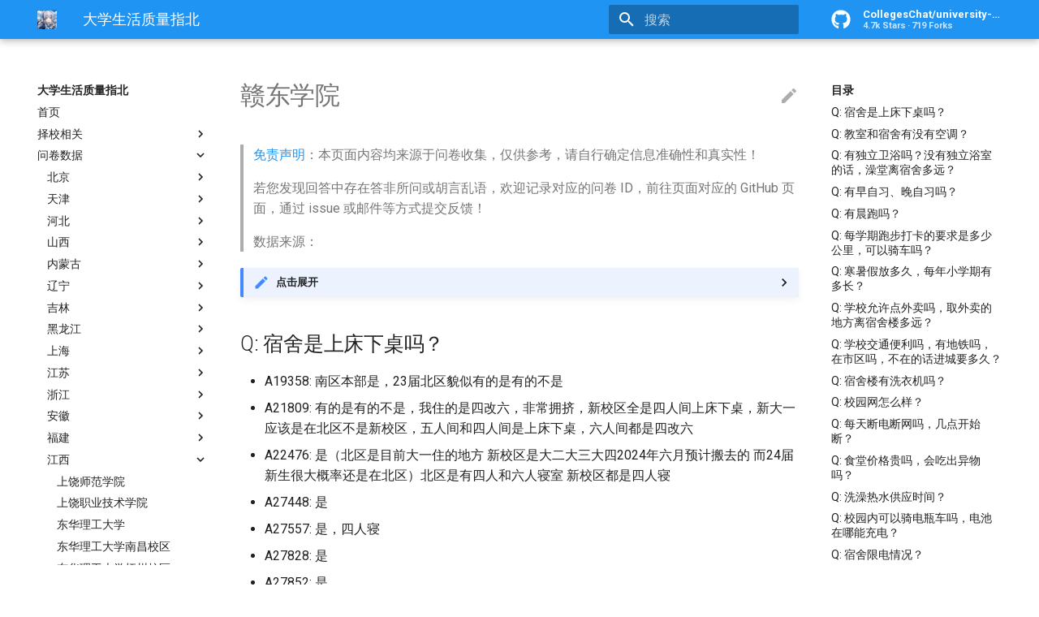

--- FILE ---
content_type: text/css; charset=utf-8
request_url: https://cn.colleges.chat/assets/stylesheets/main.a2408e81.min.css
body_size: 12297
content:
html{box-sizing:border-box}*,*::before,*::after{box-sizing:inherit}html{-webkit-text-size-adjust:none;-moz-text-size-adjust:none;-ms-text-size-adjust:none;text-size-adjust:none}body{margin:0}hr{box-sizing:content-box;overflow:visible}a,button,label,input{-webkit-tap-highlight-color:transparent}a{color:inherit;text-decoration:none}small{font-size:80%}sub,sup{position:relative;font-size:80%;line-height:0;vertical-align:baseline}sub{bottom:-0.25em}sup{top:-0.5em}img{border-style:none}table{border-collapse:separate;border-spacing:0}td,th{font-weight:normal;vertical-align:top}button{margin:0;padding:0;font-size:inherit;background:transparent;border:0}input{border:0;outline:0}:root{--md-default-fg-color: hsla(0, 0%, 0%, 0.87);--md-default-fg-color--light: hsla(0, 0%, 0%, 0.54);--md-default-fg-color--lighter: hsla(0, 0%, 0%, 0.32);--md-default-fg-color--lightest: hsla(0, 0%, 0%, 0.07);--md-default-bg-color: hsla(0, 0%, 100%, 1);--md-default-bg-color--light: hsla(0, 0%, 100%, 0.7);--md-default-bg-color--lighter: hsla(0, 0%, 100%, 0.3);--md-default-bg-color--lightest: hsla(0, 0%, 100%, 0.12);--md-primary-fg-color: hsla(231, 48%, 48%, 1);--md-primary-fg-color--light: hsla(230, 44%, 64%, 1);--md-primary-fg-color--dark: hsla(232, 54%, 41%, 1);--md-primary-bg-color: hsla(0, 0%, 100%, 1);--md-primary-bg-color--light: hsla(0, 0%, 100%, 0.7);--md-accent-fg-color: hsla(231, 99%, 66%, 1);--md-accent-fg-color--transparent: hsla(231, 99%, 66%, 0.1);--md-accent-bg-color: hsla(0, 0%, 100%, 1);--md-accent-bg-color--light: hsla(0, 0%, 100%, 0.7)}:root>*{--md-code-bg-color: hsla(0, 0%, 96%, 1);--md-code-fg-color: hsla(200, 18%, 26%, 1);--md-text-color: var(--md-default-fg-color);--md-text-link-color: var(--md-primary-fg-color);--md-admonition-bg-color: var(--md-default-bg-color);--md-admonition-fg-color: var(--md-default-fg-color);--md-footer-bg-color: hsla(0, 0%, 0%, 0.87);--md-footer-bg-color--dark: hsla(0, 0%, 0%, 0.32);--md-footer-fg-color: hsla(0, 0%, 100%, 1);--md-footer-fg-color--light: hsla(0, 0%, 100%, 0.7);--md-footer-fg-color--lighter: hsla(0, 0%, 100%, 0.3)}.md-icon svg{display:block;width:1.2rem;height:1.2rem;margin:0 auto;fill:currentColor}body{-webkit-font-smoothing:antialiased;-moz-osx-font-smoothing:grayscale}body,input{color:var(--md-text-color);font-feature-settings:"kern","liga";font-family:-apple-system,BlinkMacSystemFont,Helvetica,Arial,sans-serif}code,pre,kbd{color:var(--md-text-color);font-feature-settings:"kern";font-family:SFMono-Regular,Consolas,Menlo,monospace}.md-typeset{font-size:.8rem;line-height:1.6;-webkit-print-color-adjust:exact;color-adjust:exact}.md-typeset p,.md-typeset ul,.md-typeset ol,.md-typeset blockquote{margin:1em 0}.md-typeset h1{margin:0 0 2rem;color:var(--md-default-fg-color--light);font-weight:300;font-size:1.5625rem;line-height:1.3;letter-spacing:-0.01em}.md-typeset h2{margin:2rem 0 .8rem;font-weight:300;font-size:1.25rem;line-height:1.4;letter-spacing:-0.01em}.md-typeset h3{margin:1.6rem 0 .8rem;font-weight:400;font-size:1rem;line-height:1.5;letter-spacing:-0.01em}.md-typeset h2+h3{margin-top:.8rem}.md-typeset h4{margin:.8rem 0;font-weight:700;font-size:.8rem;letter-spacing:-0.01em}.md-typeset h5,.md-typeset h6{margin:.8rem 0;color:var(--md-default-fg-color--light);font-weight:700;font-size:.64rem;letter-spacing:-0.01em}.md-typeset h5{text-transform:uppercase}.md-typeset hr{margin:1.5em 0;border-bottom:.05rem dotted var(--md-default-fg-color--lighter)}.md-typeset a{color:var(--md-text-link-color);word-break:break-word}.md-typeset a,.md-typeset a::before{transition:color 125ms}.md-typeset a:focus,.md-typeset a:hover{color:var(--md-accent-fg-color)}.md-typeset code,.md-typeset pre,.md-typeset kbd{color:var(--md-code-fg-color);direction:ltr}@media print{.md-typeset code,.md-typeset pre,.md-typeset kbd{white-space:pre-wrap}}.md-typeset code{padding:0 .2941176471em;font-size:.85em;word-break:break-word;background-color:var(--md-code-bg-color);border-radius:.1rem;-webkit-box-decoration-break:clone;box-decoration-break:clone}.md-typeset h1 code,.md-typeset h2 code,.md-typeset h3 code,.md-typeset h4 code,.md-typeset h5 code,.md-typeset h6 code{margin:initial;padding:initial;background-color:transparent;box-shadow:none}.md-typeset a>code{color:currentColor}.md-typeset pre{position:relative;margin:1em 0;line-height:1.4}.md-typeset pre>code{display:block;margin:0;padding:.525rem 1.1764705882em;overflow:auto;word-break:normal;box-shadow:none;-webkit-box-decoration-break:slice;box-decoration-break:slice;touch-action:auto;scrollbar-width:thin}.md-typeset pre>code::-webkit-scrollbar{width:.2rem;height:.2rem}.md-typeset pre>code::-webkit-scrollbar-thumb{background-color:var(--md-default-fg-color--lighter)}.md-typeset pre>code::-webkit-scrollbar-thumb:hover{background-color:var(--md-accent-fg-color)}@media screen and (max-width: 44.9375em){.md-typeset>pre{margin:1em -0.8rem}.md-typeset>pre code{border-radius:0}}.md-typeset kbd{display:inline-block;padding:0 .6666666667em;font-size:.75em;line-height:1.5;vertical-align:text-top;word-break:break-word;border-radius:.1rem;box-shadow:0 .1rem 0 .05rem var(--md-default-fg-color--lighter),0 .1rem 0 var(--md-default-fg-color--lighter),inset 0 -0.1rem .2rem var(--md-default-bg-color)}.md-typeset mark{padding:0 .25em;word-break:break-word;background-color:rgba(255,235,59,.5);border-radius:.1rem;-webkit-box-decoration-break:clone;box-decoration-break:clone}.md-typeset abbr{text-decoration:none;border-bottom:.05rem dotted var(--md-default-fg-color--light);cursor:help}.md-typeset small{opacity:.75}.md-typeset sup,.md-typeset sub{margin-left:.078125em}[dir=rtl] .md-typeset sup,[dir=rtl] .md-typeset sub{margin-right:.078125em;margin-left:initial}.md-typeset blockquote{padding-left:.6rem;color:var(--md-default-fg-color--light);border-left:.2rem solid var(--md-default-fg-color--lighter)}[dir=rtl] .md-typeset blockquote{padding-right:.6rem;padding-left:initial;border-right:.2rem solid var(--md-default-fg-color--lighter);border-left:initial}.md-typeset ul{list-style-type:disc}.md-typeset ul,.md-typeset ol{margin-left:.625em;padding:0}[dir=rtl] .md-typeset ul,[dir=rtl] .md-typeset ol{margin-right:.625em;margin-left:initial}.md-typeset ul ol,.md-typeset ol ol{list-style-type:lower-alpha}.md-typeset ul ol ol,.md-typeset ol ol ol{list-style-type:lower-roman}.md-typeset ul li,.md-typeset ol li{margin-bottom:.5em;margin-left:1.25em}[dir=rtl] .md-typeset ul li,[dir=rtl] .md-typeset ol li{margin-right:1.25em;margin-left:initial}.md-typeset ul li p,.md-typeset ul li blockquote,.md-typeset ol li p,.md-typeset ol li blockquote{margin:.5em 0}.md-typeset ul li:last-child,.md-typeset ol li:last-child{margin-bottom:0}.md-typeset ul li ul,.md-typeset ul li ol,.md-typeset ol li ul,.md-typeset ol li ol{margin:.5em 0 .5em .625em}[dir=rtl] .md-typeset ul li ul,[dir=rtl] .md-typeset ul li ol,[dir=rtl] .md-typeset ol li ul,[dir=rtl] .md-typeset ol li ol{margin-right:.625em;margin-left:initial}.md-typeset dd{margin:1em 0 1em 1.875em}[dir=rtl] .md-typeset dd{margin-right:1.875em;margin-left:initial}.md-typeset img,.md-typeset svg{max-width:100%;height:auto}.md-typeset iframe{max-width:100%}.md-typeset table:not([class]){display:inline-block;max-width:100%;overflow:auto;font-size:.64rem;background:var(--md-default-bg-color);border-radius:.1rem;box-shadow:0 .2rem .5rem rgba(0,0,0,.05),0 0 .05rem rgba(0,0,0,.1);touch-action:auto}.md-typeset table:not([class])+*{margin-top:1.5em}.md-typeset table:not([class]) th:not([align]),.md-typeset table:not([class]) td:not([align]){text-align:left}[dir=rtl] .md-typeset table:not([class]) th:not([align]),[dir=rtl] .md-typeset table:not([class]) td:not([align]){text-align:right}.md-typeset table:not([class]) th{min-width:5rem;padding:.6rem .8rem;color:var(--md-default-bg-color);vertical-align:top;background-color:var(--md-default-fg-color--light)}.md-typeset table:not([class]) th a{color:inherit}.md-typeset table:not([class]) td{padding:.6rem .8rem;vertical-align:top;border-top:.05rem solid var(--md-default-fg-color--lightest)}.md-typeset table:not([class]) tr{transition:background-color 125ms}.md-typeset table:not([class]) tr:hover{background-color:rgba(0,0,0,.035);box-shadow:0 .05rem 0 var(--md-default-bg-color) inset}.md-typeset table:not([class]) tr:first-child td{border-top:0}.md-typeset table:not([class]) a{word-break:normal}.md-typeset__scrollwrap{margin:1em -0.8rem;overflow-x:auto;touch-action:auto}.md-typeset__table{display:inline-block;margin-bottom:.5em;padding:0 .8rem}.md-typeset__table table{display:table;width:100%;margin:0;overflow:hidden}html{height:100%;overflow-x:hidden;font-size:125%}@media screen and (min-width: 100em){html{font-size:137.5%}}@media screen and (min-width: 125em){html{font-size:150%}}body{position:relative;display:flex;flex-direction:column;width:100%;min-height:100%;font-size:.5rem;background-color:var(--md-default-bg-color)}@media screen and (max-width: 59.9375em){body[data-md-state=lock]{position:fixed}}@media print{body{display:block}}hr{display:block;height:.05rem;padding:0;border:0}.md-grid{max-width:61rem;margin-right:auto;margin-left:auto}.md-container{display:flex;flex-direction:column;flex-grow:1}@media print{.md-container{display:block}}.md-main{flex-grow:1}.md-main__inner{display:flex;height:100%;margin-top:1.5rem}.md-ellipsis{display:block;overflow:hidden;white-space:nowrap;text-overflow:ellipsis}.md-toggle{display:none}.md-overlay{position:fixed;top:0;z-index:3;width:0;height:0;background-color:rgba(0,0,0,.54);opacity:0;transition:width 0ms 250ms,height 0ms 250ms,opacity 250ms}@media screen and (max-width: 76.1875em){[data-md-toggle=drawer]:checked~.md-overlay{width:100%;height:100%;opacity:1;transition:width 0ms,height 0ms,opacity 250ms}}.md-skip{position:fixed;z-index:-1;margin:.5rem;padding:.3rem .5rem;color:var(--md-default-bg-color);font-size:.64rem;background-color:var(--md-default-fg-color);border-radius:.1rem;transform:translateY(0.4rem);opacity:0}.md-skip:focus{z-index:10;transform:translateY(0);opacity:1;transition:transform 250ms cubic-bezier(0.4, 0, 0.2, 1),opacity 175ms 75ms}@page{margin:25mm}.md-announce{overflow:auto;background-color:var(--md-default-fg-color)}.md-announce__inner{margin:.6rem auto;padding:0 .8rem;color:var(--md-default-bg-color);font-size:.7rem}@media print{.md-announce{display:none}}.md-typeset .md-button{display:inline-block;padding:.625em 2em;color:var(--md-primary-fg-color);font-weight:700;border:.1rem solid currentColor;border-radius:.1rem;transition:color 125ms,background-color 125ms,border-color 125ms}.md-typeset .md-button--primary{color:var(--md-primary-bg-color);background-color:var(--md-primary-fg-color);border-color:var(--md-primary-fg-color)}.md-typeset .md-button:focus,.md-typeset .md-button:hover{color:var(--md-accent-bg-color);background-color:var(--md-accent-fg-color);border-color:var(--md-accent-fg-color)}.md-clipboard{position:absolute;top:.4rem;right:.5em;z-index:1;width:1.5em;height:1.5em;color:var(--md-default-fg-color--lightest);border-radius:.1rem;cursor:pointer;transition:color 125ms}@media print{.md-clipboard{display:none}}.md-clipboard svg{width:1.125em;height:1.125em}pre:hover .md-clipboard{color:var(--md-default-fg-color--light)}pre .md-clipboard:focus,pre .md-clipboard:hover{color:var(--md-accent-fg-color)}.md-content{flex:1;max-width:100%}@media screen and (min-width: 60em)and (max-width: 76.1875em){.md-content{max-width:calc(100% - 12.1rem)}}@media screen and (min-width: 76.25em){.md-content{max-width:calc(100% - 12.1rem * 2)}}.md-content__inner{margin:0 .8rem 1.2rem;padding-top:.6rem}@media screen and (min-width: 76.25em){.md-content__inner{margin-right:1.2rem;margin-left:1.2rem}}.md-content__inner::before{display:block;height:.4rem;content:""}.md-content__inner>:last-child{margin-bottom:0}.md-content__button{float:right;margin:.4rem 0;margin-left:.4rem;padding:0}[dir=rtl] .md-content__button{float:left;margin-right:.4rem;margin-left:initial}[dir=rtl] .md-content__button svg{transform:scaleX(-1)}.md-typeset .md-content__button{color:var(--md-default-fg-color--lighter)}.md-content__button svg{display:inline;vertical-align:top}@media print{.md-content__button{display:none}}.md-dialog{box-shadow:0 2px 2px 0 rgba(0,0,0,.14),0 1px 5px 0 rgba(0,0,0,.12),0 3px 1px -2px rgba(0,0,0,.2);position:fixed;right:.8rem;bottom:.8rem;left:initial;z-index:2;display:block;min-width:11.1rem;padding:.4rem .6rem;color:var(--md-default-bg-color);font-size:.7rem;background:var(--md-default-fg-color);border:none;border-radius:.1rem;transform:translateY(100%);opacity:0;transition:transform 0ms 400ms,opacity 400ms}[dir=rtl] .md-dialog{right:initial;left:.8rem}.md-dialog[data-md-state=open]{transform:translateY(0);opacity:1;transition:transform 400ms cubic-bezier(0.075, 0.85, 0.175, 1),opacity 400ms}@media print{.md-dialog{display:none}}.md-header{position:-webkit-sticky;position:sticky;top:0;right:0;left:0;z-index:2;height:2.4rem;color:var(--md-primary-bg-color);background-color:var(--md-primary-fg-color);box-shadow:0 0 .2rem rgba(0,0,0,0),0 .2rem .4rem rgba(0,0,0,0);transition:color 250ms,background-color 250ms}.no-js .md-header{box-shadow:none;transition:none}.md-header[data-md-state=shadow]{box-shadow:0 0 .2rem rgba(0,0,0,.1),0 .2rem .4rem rgba(0,0,0,.2);transition:color 250ms,background-color 250ms,box-shadow 250ms}@media print{.md-header{display:none}}.md-header-nav{display:flex;padding:0 .2rem}.md-header-nav__button{position:relative;z-index:1;display:block;margin:.2rem;padding:.4rem;cursor:pointer;transition:opacity 250ms}[dir=rtl] .md-header-nav__button svg{transform:scaleX(-1)}.md-header-nav__button:focus,.md-header-nav__button:hover{opacity:.7}.md-header-nav__button.md-logo{margin:.2rem;padding:.4rem}.md-header-nav__button.md-logo img,.md-header-nav__button.md-logo svg{display:block;width:1.2rem;height:1.2rem;fill:currentColor}.no-js .md-header-nav__button[for=__search]{display:none}@media screen and (min-width: 60em){.md-header-nav__button[for=__search]{display:none}}@media screen and (max-width: 76.1875em){.md-header-nav__button.md-logo{display:none}}@media screen and (min-width: 76.25em){.md-header-nav__button[for=__drawer]{display:none}}.md-header-nav__topic{position:absolute;width:100%;transition:transform 400ms cubic-bezier(0.1, 0.7, 0.1, 1),opacity 150ms}.md-header-nav__topic+.md-header-nav__topic{z-index:-1;transform:translateX(1.25rem);opacity:0;transition:transform 400ms cubic-bezier(1, 0.7, 0.1, 0.1),opacity 150ms;pointer-events:none}[dir=rtl] .md-header-nav__topic+.md-header-nav__topic{transform:translateX(-1.25rem)}.no-js .md-header-nav__topic{position:initial}.no-js .md-header-nav__topic+.md-header-nav__topic{display:none}.md-header-nav__title{flex-grow:1;padding:0 1rem;font-size:.9rem;line-height:2.4rem}.md-header-nav__title[data-md-state=active] .md-header-nav__topic{z-index:-1;transform:translateX(-1.25rem);opacity:0;transition:transform 400ms cubic-bezier(1, 0.7, 0.1, 0.1),opacity 150ms;pointer-events:none}[dir=rtl] .md-header-nav__title[data-md-state=active] .md-header-nav__topic{transform:translateX(1.25rem)}.md-header-nav__title[data-md-state=active] .md-header-nav__topic+.md-header-nav__topic{z-index:0;transform:translateX(0);opacity:1;transition:transform 400ms cubic-bezier(0.1, 0.7, 0.1, 1),opacity 150ms;pointer-events:initial}.md-header-nav__title>.md-header-nav__ellipsis{position:relative;width:100%;height:100%}.md-header-nav__source{display:none}@media screen and (min-width: 60em){.md-header-nav__source{display:block;width:11.7rem;max-width:11.7rem;margin-left:1rem}[dir=rtl] .md-header-nav__source{margin-right:1rem;margin-left:initial}}@media screen and (min-width: 76.25em){.md-header-nav__source{margin-left:1.4rem}[dir=rtl] .md-header-nav__source{margin-right:1.4rem}}.md-hero{overflow:hidden;color:var(--md-primary-bg-color);font-size:1rem;background-color:var(--md-primary-fg-color);transition:background 250ms}.md-hero__inner{margin-top:1rem;padding:.8rem .8rem .4rem;transition:transform 400ms cubic-bezier(0.1, 0.7, 0.1, 1),opacity 250ms;transition-delay:100ms}@media screen and (max-width: 76.1875em){.md-hero__inner{margin-top:2.4rem;margin-bottom:1.2rem}}[data-md-state=hidden] .md-hero__inner{transform:translateY(0.625rem);opacity:0;transition:transform 0ms 400ms,opacity 100ms 0ms;pointer-events:none}.md-hero--expand .md-hero__inner{margin-bottom:1.2rem}.md-footer{color:var(--md-footer-fg-color);background-color:var(--md-footer-bg-color)}@media print{.md-footer{display:none}}.md-footer-nav__inner{padding:.2rem;overflow:auto}.md-footer-nav__link{display:flex;padding-top:1.4rem;padding-bottom:.4rem;transition:opacity 250ms}@media screen and (min-width: 45em){.md-footer-nav__link{width:50%}}.md-footer-nav__link:focus,.md-footer-nav__link:hover{opacity:.7}.md-footer-nav__link--prev{float:left;width:25%}[dir=rtl] .md-footer-nav__link--prev{float:right}[dir=rtl] .md-footer-nav__link--prev svg{transform:scaleX(-1)}@media screen and (max-width: 44.9375em){.md-footer-nav__link--prev .md-footer-nav__title{display:none}}.md-footer-nav__link--next{float:right;width:75%;text-align:right}[dir=rtl] .md-footer-nav__link--next{float:left;text-align:left}[dir=rtl] .md-footer-nav__link--next svg{transform:scaleX(-1)}.md-footer-nav__title{position:relative;flex-grow:1;max-width:calc(100% - 2.4rem);padding:0 1rem;font-size:.9rem;line-height:2.4rem}.md-footer-nav__button{margin:.2rem;padding:.4rem}.md-footer-nav__direction{position:absolute;right:0;left:0;margin-top:-1rem;padding:0 1rem;font-size:.64rem;opacity:.7}.md-footer-meta{background-color:var(--md-footer-bg-color--dark)}.md-footer-meta__inner{display:flex;flex-wrap:wrap;justify-content:space-between;padding:.2rem}html .md-footer-meta.md-typeset a{color:var(--md-footer-fg-color--light)}html .md-footer-meta.md-typeset a:focus,html .md-footer-meta.md-typeset a:hover{color:var(--md-footer-fg-color)}.md-footer-copyright{width:100%;margin:auto .6rem;padding:.4rem 0;color:var(--md-footer-fg-color--lighter);font-size:.64rem}@media screen and (min-width: 45em){.md-footer-copyright{width:auto}}.md-footer-copyright__highlight{color:var(--md-footer-fg-color--light)}.md-footer-social{margin:0 .4rem;padding:.2rem 0 .6rem}@media screen and (min-width: 45em){.md-footer-social{padding:.6rem 0}}.md-footer-social__link{display:inline-block;width:1.6rem;height:1.6rem;text-align:center}.md-footer-social__link::before{line-height:1.9}.md-footer-social__link svg{max-height:.8rem;vertical-align:-25%;fill:currentColor}.md-nav{font-size:.7rem;line-height:1.3}.md-nav__title{display:block;padding:0 .6rem;overflow:hidden;font-weight:700;text-overflow:ellipsis}.md-nav__title .md-nav__button{display:none}.md-nav__title .md-nav__button img{width:100%;height:auto}.md-nav__title .md-nav__button.md-logo img,.md-nav__title .md-nav__button.md-logo svg{display:block;width:2.4rem;height:2.4rem}.md-nav__title .md-nav__button.md-logo svg{fill:currentColor}.md-nav__list{margin:0;padding:0;list-style:none}.md-nav__item{padding:0 .6rem}.md-nav__item:last-child{padding-bottom:.6rem}.md-nav__item .md-nav__item{padding-right:0}[dir=rtl] .md-nav__item .md-nav__item{padding-right:.6rem;padding-left:0}.md-nav__item .md-nav__item:last-child{padding-bottom:0}.md-nav__link{display:block;margin-top:.625em;overflow:hidden;text-overflow:ellipsis;cursor:pointer;transition:color 125ms;scroll-snap-align:start}html .md-nav__link[for=__toc]{display:none}html .md-nav__link[for=__toc]~.md-nav{display:none}.md-nav__link[data-md-state=blur]{color:var(--md-default-fg-color--lighter)}.md-nav__item .md-nav__link--active{color:var(--md-text-link-color)}.md-nav__item--nested>.md-nav__link{color:inherit}.md-nav__link:focus,.md-nav__link:hover{color:var(--md-accent-fg-color)}.md-nav__source{display:none}@media screen and (max-width: 76.1875em){.md-nav{background-color:var(--md-default-bg-color)}.md-nav--primary,.md-nav--primary .md-nav{position:absolute;top:0;right:0;left:0;z-index:1;display:flex;flex-direction:column;height:100%}.md-nav--primary .md-nav__title,.md-nav--primary .md-nav__item{font-size:.8rem;line-height:1.5}.md-nav--primary .md-nav__title{position:relative;height:5.6rem;padding:3rem .8rem .2rem;color:var(--md-default-fg-color--light);font-weight:400;line-height:2.4rem;white-space:nowrap;background-color:var(--md-default-fg-color--lightest);cursor:pointer}.md-nav--primary .md-nav__title .md-nav__icon{position:absolute;top:.4rem;left:.4rem;display:block;width:1.2rem;height:1.2rem;margin:.2rem}[dir=rtl] .md-nav--primary .md-nav__title .md-nav__icon{right:.4rem;left:initial}.md-nav--primary .md-nav__title~.md-nav__list{overflow-y:auto;background-color:var(--md-default-bg-color);box-shadow:inset 0 .05rem 0 var(--md-default-fg-color--lightest);-webkit-scroll-snap-type:y mandatory;-ms-scroll-snap-type:y mandatory;scroll-snap-type:y mandatory;touch-action:pan-y}.md-nav--primary .md-nav__title~.md-nav__list>.md-nav__item:first-child{border-top:0}.md-nav--primary .md-nav__title[for=__drawer]{position:relative;color:var(--md-primary-bg-color);background-color:var(--md-primary-fg-color)}.md-nav--primary .md-nav__title[for=__drawer] .md-nav__button{position:absolute;top:.2rem;left:.2rem;display:block;margin:.2rem;padding:.4rem;font-size:2.4rem}html [dir=rtl] .md-nav--primary .md-nav__title[for=__drawer] .md-nav__button{right:.2rem;left:initial}.md-nav--primary .md-nav__list{flex:1}.md-nav--primary .md-nav__item{padding:0;border-top:.05rem solid var(--md-default-fg-color--lightest)}[dir=rtl] .md-nav--primary .md-nav__item{padding:0}.md-nav--primary .md-nav__item--nested>.md-nav__link{padding-right:2.4rem}[dir=rtl] .md-nav--primary .md-nav__item--nested>.md-nav__link{padding-right:.8rem;padding-left:2.4rem}.md-nav--primary .md-nav__item--active>.md-nav__link{color:var(--md-text-link-color)}.md-nav--primary .md-nav__item--active>.md-nav__link:focus,.md-nav--primary .md-nav__item--active>.md-nav__link:hover{color:var(--md-accent-fg-color)}.md-nav--primary .md-nav__link{position:relative;margin-top:0;padding:.6rem .8rem}.md-nav--primary .md-nav__link .md-nav__icon{position:absolute;top:50%;right:.6rem;margin-top:-0.6rem;color:inherit;font-size:1.2rem}[dir=rtl] .md-nav--primary .md-nav__link .md-nav__icon{right:initial;left:.6rem}[dir=rtl] .md-nav--primary .md-nav__icon svg{transform:scale(-1)}.md-nav--primary .md-nav--secondary .md-nav__link{position:static}.md-nav--primary .md-nav--secondary .md-nav{position:static;background-color:transparent}.md-nav--primary .md-nav--secondary .md-nav .md-nav__link{padding-left:1.4rem}[dir=rtl] .md-nav--primary .md-nav--secondary .md-nav .md-nav__link{padding-right:1.4rem;padding-left:initial}.md-nav--primary .md-nav--secondary .md-nav .md-nav .md-nav__link{padding-left:2rem}[dir=rtl] .md-nav--primary .md-nav--secondary .md-nav .md-nav .md-nav__link{padding-right:2rem;padding-left:initial}.md-nav--primary .md-nav--secondary .md-nav .md-nav .md-nav .md-nav__link{padding-left:2.6rem}[dir=rtl] .md-nav--primary .md-nav--secondary .md-nav .md-nav .md-nav .md-nav__link{padding-right:2.6rem;padding-left:initial}.md-nav--primary .md-nav--secondary .md-nav .md-nav .md-nav .md-nav .md-nav__link{padding-left:3.2rem}[dir=rtl] .md-nav--primary .md-nav--secondary .md-nav .md-nav .md-nav .md-nav .md-nav__link{padding-right:3.2rem;padding-left:initial}.md-nav__toggle~.md-nav{display:flex;transform:translateX(100%);opacity:0;transition:transform 250ms cubic-bezier(0.8, 0, 0.6, 1),opacity 125ms 50ms}[dir=rtl] .md-nav__toggle~.md-nav{transform:translateX(-100%)}.md-nav__toggle:checked~.md-nav{transform:translateX(0);opacity:1;transition:transform 250ms cubic-bezier(0.4, 0, 0.2, 1),opacity 125ms 125ms}.md-nav__toggle:checked~.md-nav>.md-nav__list{-webkit-backface-visibility:hidden;backface-visibility:hidden}}@media screen and (max-width: 59.9375em){html .md-nav__link[for=__toc]{display:block;padding-right:2.4rem}html .md-nav__link[for=__toc]+.md-nav__link{display:none}html .md-nav__link[for=__toc]~.md-nav{display:flex}html [dir=rtl] .md-nav__link{padding-right:.8rem;padding-left:2.4rem}.md-nav__source{display:block;padding:0 .2rem;color:var(--md-primary-bg-color);background-color:var(--md-primary-fg-color--dark)}}@media screen and (min-width: 60em){.md-nav--secondary .md-nav__title[for=__toc]{scroll-snap-align:start}.md-nav--secondary .md-nav__title .md-nav__icon{display:none}}@media screen and (min-width: 76.25em){.md-nav{transition:max-height 250ms cubic-bezier(0.86, 0, 0.07, 1)}.md-nav--primary .md-nav__title[for=__drawer]{scroll-snap-align:start}.md-nav--primary .md-nav__title .md-nav__icon{display:none}.md-nav__toggle~.md-nav{display:none}.md-nav__toggle:checked~.md-nav{display:block}.md-nav__item--nested>.md-nav>.md-nav__title{display:none}.md-nav__icon{float:right;height:.9rem;transition:transform 250ms}[dir=rtl] .md-nav__icon{float:left;transform:rotate(180deg)}.md-nav__icon svg{display:inline-block;width:.9rem;height:.9rem;vertical-align:-0.1rem}.md-nav__item--nested .md-nav__toggle:checked~.md-nav__link .md-nav__icon{transform:rotate(90deg)}}.md-search{position:relative}.no-js .md-search{display:none}@media screen and (min-width: 60em){.md-search{padding:.2rem 0}}.md-search__overlay{z-index:1;opacity:0}@media screen and (max-width: 59.9375em){.md-search__overlay{position:absolute;top:.2rem;left:-2.2rem;width:2rem;height:2rem;overflow:hidden;background-color:var(--md-default-bg-color);border-radius:1rem;transform-origin:center;transition:transform 300ms 100ms,opacity 200ms 200ms;pointer-events:none}[dir=rtl] .md-search__overlay{right:-2.2rem;left:initial}[data-md-toggle=search]:checked~.md-header .md-search__overlay{opacity:1;transition:transform 400ms,opacity 100ms}}@media screen and (max-width: 29.9375em){[data-md-toggle=search]:checked~.md-header .md-search__overlay{transform:scale(45)}}@media screen and (min-width: 30em)and (max-width: 44.9375em){[data-md-toggle=search]:checked~.md-header .md-search__overlay{transform:scale(60)}}@media screen and (min-width: 45em)and (max-width: 59.9375em){[data-md-toggle=search]:checked~.md-header .md-search__overlay{transform:scale(75)}}@media screen and (min-width: 60em){.md-search__overlay{position:fixed;top:0;left:0;width:0;height:0;background-color:rgba(0,0,0,.54);cursor:pointer;transition:width 0ms 250ms,height 0ms 250ms,opacity 250ms}[dir=rtl] .md-search__overlay{right:0;left:initial}[data-md-toggle=search]:checked~.md-header .md-search__overlay{width:100%;height:100%;opacity:1;transition:width 0ms,height 0ms,opacity 250ms}}.md-search__inner{-webkit-backface-visibility:hidden;backface-visibility:hidden}@media screen and (max-width: 59.9375em){.md-search__inner{position:fixed;top:0;left:100%;z-index:2;width:100%;height:100%;transform:translateX(5%);opacity:0;transition:right 0ms 300ms,left 0ms 300ms,transform 150ms 150ms cubic-bezier(0.4, 0, 0.2, 1),opacity 150ms 150ms}[data-md-toggle=search]:checked~.md-header .md-search__inner{left:0;transform:translateX(0);opacity:1;transition:right 0ms 0ms,left 0ms 0ms,transform 150ms 150ms cubic-bezier(0.1, 0.7, 0.1, 1),opacity 150ms 150ms}[dir=rtl] [data-md-toggle=search]:checked~.md-header .md-search__inner{right:0;left:initial}html [dir=rtl] .md-search__inner{right:100%;left:initial;transform:translateX(-5%)}}@media screen and (min-width: 60em){.md-search__inner{position:relative;float:right;width:11.7rem;padding:.1rem 0;transition:width 250ms cubic-bezier(0.1, 0.7, 0.1, 1)}[dir=rtl] .md-search__inner{float:left}}@media screen and (min-width: 60em)and (max-width: 76.1875em){[data-md-toggle=search]:checked~.md-header .md-search__inner{width:23.4rem}}@media screen and (min-width: 76.25em){[data-md-toggle=search]:checked~.md-header .md-search__inner{width:34.4rem}}.md-search__form{position:relative}@media screen and (min-width: 60em){.md-search__form{border-radius:.1rem}}.md-search__input{position:relative;z-index:2;padding:0 2.2rem 0 3.6rem;text-overflow:ellipsis;background-color:var(--md-default-bg-color);transition:color 250ms,background-color 250ms}[dir=rtl] .md-search__input{padding:0 3.6rem 0 2.2rem}.md-search__input::-webkit-input-placeholder{-webkit-transition:color 250ms;transition:color 250ms}.md-search__input::-moz-placeholder{-moz-transition:color 250ms;transition:color 250ms}.md-search__input::-ms-input-placeholder{-ms-transition:color 250ms;transition:color 250ms}.md-search__input::placeholder{transition:color 250ms}.md-search__input::-webkit-input-placeholder{color:var(--md-default-fg-color--light)}.md-search__input::-moz-placeholder{color:var(--md-default-fg-color--light)}.md-search__input::-ms-input-placeholder{color:var(--md-default-fg-color--light)}.md-search__input~.md-search__icon,.md-search__input::placeholder{color:var(--md-default-fg-color--light)}.md-search__input::-ms-clear{display:none}@media screen and (max-width: 59.9375em){.md-search__input{width:100%;height:2.4rem;font-size:.9rem}}@media screen and (min-width: 60em){.md-search__input{width:100%;height:1.8rem;padding-left:2.2rem;color:inherit;font-size:.8rem;background-color:rgba(0,0,0,.26);border-radius:.1rem}[dir=rtl] .md-search__input{padding-right:2.2rem}.md-search__input+.md-search__icon{color:var(--md-primary-bg-color)}.md-search__input::-webkit-input-placeholder{color:var(--md-primary-bg-color--light)}.md-search__input::-moz-placeholder{color:var(--md-primary-bg-color--light)}.md-search__input::-ms-input-placeholder{color:var(--md-primary-bg-color--light)}.md-search__input::placeholder{color:var(--md-primary-bg-color--light)}.md-search__input:hover{background-color:rgba(255,255,255,.12)}[data-md-toggle=search]:checked~.md-header .md-search__input{color:var(--md-default-fg-color);text-overflow:clip;background-color:var(--md-default-bg-color);border-radius:.1rem .1rem 0 0}[data-md-toggle=search]:checked~.md-header .md-search__input::-webkit-input-placeholder{color:var(--md-default-fg-color--light)}[data-md-toggle=search]:checked~.md-header .md-search__input::-moz-placeholder{color:var(--md-default-fg-color--light)}[data-md-toggle=search]:checked~.md-header .md-search__input::-ms-input-placeholder{color:var(--md-default-fg-color--light)}[data-md-toggle=search]:checked~.md-header .md-search__input+.md-search__icon,[data-md-toggle=search]:checked~.md-header .md-search__input::placeholder{color:var(--md-default-fg-color--light)}}.md-search__icon{position:absolute;z-index:2;width:1.2rem;height:1.2rem;cursor:pointer;transition:color 250ms,opacity 250ms}.md-search__icon:hover{opacity:.7}.md-search__icon[for=__search]{top:.3rem;left:.5rem}[dir=rtl] .md-search__icon[for=__search]{right:.5rem;left:initial}[dir=rtl] .md-search__icon[for=__search] svg{transform:scaleX(-1)}@media screen and (max-width: 59.9375em){.md-search__icon[for=__search]{top:.6rem;left:.8rem}[dir=rtl] .md-search__icon[for=__search]{right:.8rem;left:initial}.md-search__icon[for=__search] svg:first-child{display:none}}@media screen and (min-width: 60em){.md-search__icon[for=__search]{pointer-events:none}.md-search__icon[for=__search] svg:last-child{display:none}}.md-search__icon[type=reset]{top:.3rem;right:.5rem;transform:scale(0.75);opacity:0;transition:transform 150ms cubic-bezier(0.1, 0.7, 0.1, 1),opacity 150ms;pointer-events:none}[dir=rtl] .md-search__icon[type=reset]{right:initial;left:.5rem}@media screen and (max-width: 59.9375em){.md-search__icon[type=reset]{top:.6rem;right:.8rem}[dir=rtl] .md-search__icon[type=reset]{right:initial;left:.8rem}}[data-md-toggle=search]:checked~.md-header .md-search__input:not(:-moz-placeholder-shown)~.md-search__icon[type=reset]{transform:scale(1);opacity:1;pointer-events:initial}[data-md-toggle=search]:checked~.md-header .md-search__input:not(:placeholder-shown)~.md-search__icon[type=reset]{transform:scale(1);opacity:1;pointer-events:initial}[data-md-toggle=search]:checked~.md-header .md-search__input:not(:-moz-placeholder-shown)~.md-search__icon[type=reset]:hover{opacity:.7}[data-md-toggle=search]:checked~.md-header .md-search__input:not(:placeholder-shown)~.md-search__icon[type=reset]:hover{opacity:.7}.md-search__output{position:absolute;z-index:1;width:100%;overflow:hidden;border-radius:0 0 .1rem .1rem}@media screen and (max-width: 59.9375em){.md-search__output{top:2.4rem;bottom:0}}@media screen and (min-width: 60em){.md-search__output{top:1.9rem;opacity:0;transition:opacity 400ms}[data-md-toggle=search]:checked~.md-header .md-search__output{box-shadow:0 6px 10px 0 rgba(0,0,0,.14),0 1px 18px 0 rgba(0,0,0,.12),0 3px 5px -1px rgba(0,0,0,.4);opacity:1}}.md-search__scrollwrap{height:100%;overflow-y:auto;background-color:var(--md-default-bg-color);-webkit-backface-visibility:hidden;backface-visibility:hidden;-webkit-scroll-snap-type:y mandatory;-ms-scroll-snap-type:y mandatory;scroll-snap-type:y mandatory;touch-action:pan-y}@media(-webkit-max-device-pixel-ratio: 1), (max-resolution: 1dppx){.md-search__scrollwrap{transform:translateZ(0)}}@media screen and (min-width: 60em)and (max-width: 76.1875em){.md-search__scrollwrap{width:23.4rem}}@media screen and (min-width: 76.25em){.md-search__scrollwrap{width:34.4rem}}@media screen and (min-width: 60em){.md-search__scrollwrap{max-height:0}[data-md-toggle=search]:checked~.md-header .md-search__scrollwrap{max-height:75vh}.md-search__scrollwrap::-webkit-scrollbar{width:.2rem;height:.2rem}.md-search__scrollwrap::-webkit-scrollbar-thumb{background-color:var(--md-default-fg-color--lighter)}.md-search__scrollwrap::-webkit-scrollbar-thumb:hover{background-color:var(--md-accent-fg-color)}}.md-search-result{color:var(--md-default-fg-color);word-break:break-word}.md-search-result__meta{padding:0 .8rem;color:var(--md-default-fg-color--light);font-size:.64rem;line-height:1.8rem;background-color:var(--md-default-fg-color--lightest);scroll-snap-align:start}@media screen and (min-width: 60em){.md-search-result__meta{padding-left:2.2rem}[dir=rtl] .md-search-result__meta{padding-right:2.2rem;padding-left:initial}}.md-search-result__list{margin:0;padding:0;list-style:none}.md-search-result__item{box-shadow:0 -0.05rem 0 var(--md-default-fg-color--lightest)}.md-search-result__item:first-child{box-shadow:none}.md-search-result__link{display:block;outline:0;transition:background 250ms;scroll-snap-align:start}.md-search-result__link:focus,.md-search-result__link:hover{background-color:var(--md-accent-fg-color--transparent)}.md-search-result__link:focus .md-search-result__article::before,.md-search-result__link:hover .md-search-result__article::before{opacity:.7}.md-search-result__link:last-child .md-search-result__teaser{margin-bottom:.6rem}.md-search-result__article{position:relative;padding:0 .8rem;overflow:hidden}@media screen and (min-width: 60em){.md-search-result__article{padding-left:2.2rem}[dir=rtl] .md-search-result__article{padding-right:2.2rem;padding-left:.8rem}}.md-search-result__article--document .md-search-result__title{margin:.55rem 0;font-weight:400;font-size:.8rem;line-height:1.4}.md-search-result__icon{position:absolute;left:0;margin:.1rem;padding:.4rem;color:var(--md-default-fg-color--light)}[dir=rtl] .md-search-result__icon{right:0;left:initial}[dir=rtl] .md-search-result__icon svg{transform:scaleX(-1)}@media screen and (max-width: 59.9375em){.md-search-result__icon{display:none}}.md-search-result__title{margin:.5em 0;font-weight:700;font-size:.64rem;line-height:1.4}.md-search-result__teaser{display:-webkit-box;max-height:1.65rem;margin:.5em 0;overflow:hidden;color:var(--md-default-fg-color--light);font-size:.64rem;line-height:1.4;text-overflow:ellipsis;-webkit-box-orient:vertical;-webkit-line-clamp:2}@media screen and (max-width: 44.9375em){.md-search-result__teaser{max-height:2.5rem;-webkit-line-clamp:3}}@media screen and (min-width: 60em)and (max-width: 76.1875em){.md-search-result__teaser{max-height:2.5rem;-webkit-line-clamp:3}}.md-search-result em{font-weight:700;font-style:normal;text-decoration:underline}@-webkit-keyframes md-sidebar__scrollwrap--hack{0%,99%{-webkit-scroll-snap-type:none;scroll-snap-type:none}100%{-webkit-scroll-snap-type:y mandatory;scroll-snap-type:y mandatory}}@keyframes md-sidebar__scrollwrap--hack{0%,99%{-webkit-scroll-snap-type:none;-ms-scroll-snap-type:none;scroll-snap-type:none}100%{-webkit-scroll-snap-type:y mandatory;-ms-scroll-snap-type:y mandatory;scroll-snap-type:y mandatory}}.md-sidebar{position:-webkit-sticky;position:sticky;top:2.4rem;align-self:flex-start;width:12.1rem;padding:1.2rem 0;overflow:hidden}@media print{.md-sidebar{display:none}}@media screen and (max-width: 76.1875em){.md-sidebar--primary{position:fixed;top:0;left:-12.1rem;z-index:3;width:12.1rem;height:100%;background-color:var(--md-default-bg-color);transform:translateX(0);transition:transform 250ms cubic-bezier(0.4, 0, 0.2, 1),box-shadow 250ms}[dir=rtl] .md-sidebar--primary{right:-12.1rem;left:initial}[data-md-toggle=drawer]:checked~.md-container .md-sidebar--primary{box-shadow:0 8px 10px 1px rgba(0,0,0,.14),0 3px 14px 2px rgba(0,0,0,.12),0 5px 5px -3px rgba(0,0,0,.4);transform:translateX(12.1rem)}[dir=rtl] [data-md-toggle=drawer]:checked~.md-container .md-sidebar--primary{transform:translateX(-12.1rem)}.md-sidebar--primary .md-sidebar__scrollwrap{overflow:hidden}}.md-sidebar--secondary{display:none;order:2}@media screen and (min-width: 60em){.md-sidebar--secondary{display:block}.md-sidebar--secondary .md-sidebar__scrollwrap{touch-action:pan-y}}.md-sidebar__scrollwrap{max-height:100%;margin:0 .2rem;overflow-y:auto;-webkit-backface-visibility:hidden;backface-visibility:hidden}.js .md-sidebar__scrollwrap{-webkit-animation:md-sidebar__scrollwrap--hack 400ms forwards;animation:md-sidebar__scrollwrap--hack 400ms forwards}@media screen and (max-width: 76.1875em){.md-sidebar--primary .md-sidebar__scrollwrap{position:absolute;top:0;right:0;bottom:0;left:0;margin:0;-webkit-scroll-snap-type:none;-ms-scroll-snap-type:none;scroll-snap-type:none}}.md-sidebar__scrollwrap::-webkit-scrollbar{width:.2rem;height:.2rem}.md-sidebar__scrollwrap::-webkit-scrollbar-thumb{background-color:var(--md-default-fg-color--lighter)}.md-sidebar__scrollwrap::-webkit-scrollbar-thumb:hover{background-color:var(--md-accent-fg-color)}@-webkit-keyframes md-source__facts--done{0%{height:0}100%{height:.65rem}}@keyframes md-source__facts--done{0%{height:0}100%{height:.65rem}}@-webkit-keyframes md-source__fact--done{0%{transform:translateY(100%);opacity:0}50%{opacity:0}100%{transform:translateY(0%);opacity:1}}@keyframes md-source__fact--done{0%{transform:translateY(100%);opacity:0}50%{opacity:0}100%{transform:translateY(0%);opacity:1}}.md-source{display:block;font-size:.65rem;line-height:1.2;white-space:nowrap;-webkit-backface-visibility:hidden;backface-visibility:hidden;transition:opacity 250ms}.md-source:hover{opacity:.7}.md-source__icon{display:inline-block;width:2.4rem;height:2.4rem;vertical-align:middle}.md-source__icon svg{margin-top:.6rem;margin-left:.6rem}[dir=rtl] .md-source__icon svg{margin-right:.6rem;margin-left:initial}.md-source__icon+.md-source__repository{margin-left:-2rem;padding-left:2rem}[dir=rtl] .md-source__icon+.md-source__repository{margin-right:-2rem;margin-left:initial;padding-right:2rem;padding-left:initial}.md-source__repository{display:inline-block;max-width:calc(100% - 1.2rem);margin-left:.6rem;overflow:hidden;font-weight:700;text-overflow:ellipsis;vertical-align:middle}.md-source__facts{margin:0;padding:0;overflow:hidden;font-weight:700;font-size:.55rem;list-style-type:none;opacity:.75}[data-md-state=done] .md-source__facts{-webkit-animation:md-source__facts--done 250ms ease-in;animation:md-source__facts--done 250ms ease-in}.md-source__fact{float:left}[dir=rtl] .md-source__fact{float:right}[data-md-state=done] .md-source__fact{-webkit-animation:md-source__fact--done 400ms ease-out;animation:md-source__fact--done 400ms ease-out}.md-source__fact::before{margin:0 .1rem;content:"·"}.md-source__fact:first-child::before{display:none}.md-tabs{width:100%;overflow:auto;color:var(--md-primary-bg-color);background-color:var(--md-primary-fg-color);transition:background 250ms}.no-js .md-tabs{transition:none}@media screen and (max-width: 76.1875em){.md-tabs{display:none}}@media print{.md-tabs{display:none}}.md-tabs__list{margin:0;margin-left:.2rem;padding:0;white-space:nowrap;list-style:none;contain:content}[dir=rtl] .md-tabs__list{margin-right:.2rem;margin-left:initial}.md-tabs__item{display:inline-block;height:2.4rem;padding-right:.6rem;padding-left:.6rem}.md-tabs__link{display:block;margin-top:.8rem;font-size:.7rem;opacity:.7;transition:transform 400ms cubic-bezier(0.1, 0.7, 0.1, 1),opacity 250ms}.no-js .md-tabs__link{transition:none}.md-tabs__link--active,.md-tabs__link:hover{color:inherit;opacity:1}.md-tabs__item:nth-child(2) .md-tabs__link{transition-delay:20ms}.md-tabs__item:nth-child(3) .md-tabs__link{transition-delay:40ms}.md-tabs__item:nth-child(4) .md-tabs__link{transition-delay:60ms}.md-tabs__item:nth-child(5) .md-tabs__link{transition-delay:80ms}.md-tabs__item:nth-child(6) .md-tabs__link{transition-delay:100ms}.md-tabs__item:nth-child(7) .md-tabs__link{transition-delay:120ms}.md-tabs__item:nth-child(8) .md-tabs__link{transition-delay:140ms}.md-tabs__item:nth-child(9) .md-tabs__link{transition-delay:160ms}.md-tabs__item:nth-child(10) .md-tabs__link{transition-delay:180ms}.md-tabs__item:nth-child(11) .md-tabs__link{transition-delay:200ms}.md-tabs__item:nth-child(12) .md-tabs__link{transition-delay:220ms}.md-tabs__item:nth-child(13) .md-tabs__link{transition-delay:240ms}.md-tabs__item:nth-child(14) .md-tabs__link{transition-delay:260ms}.md-tabs__item:nth-child(15) .md-tabs__link{transition-delay:280ms}.md-tabs__item:nth-child(16) .md-tabs__link{transition-delay:300ms}.md-tabs[data-md-state=hidden]{pointer-events:none}.md-tabs[data-md-state=hidden] .md-tabs__link{transform:translateY(50%);opacity:0;transition:color 250ms,transform 0ms 400ms,opacity 100ms}@media screen and (min-width: 76.25em){.md-tabs~.md-main .md-nav--primary>.md-nav__list>.md-nav__item--nested{display:none}.md-tabs--active~.md-main .md-nav--primary .md-nav__title{display:block;padding:0 .6rem;pointer-events:none;scroll-snap-align:start}.md-tabs--active~.md-main .md-nav--primary .md-nav__title[for=__drawer]{display:none}.md-tabs--active~.md-main .md-nav--primary>.md-nav__list>.md-nav__item{display:none}.md-tabs--active~.md-main .md-nav--primary>.md-nav__list>.md-nav__item--active{display:block;padding:0}.md-tabs--active~.md-main .md-nav--primary>.md-nav__list>.md-nav__item--active>.md-nav__link{display:none}.md-tabs--active~.md-main .md-nav[data-md-level="1"]{display:block}.md-tabs--active~.md-main .md-nav[data-md-level="1"]>.md-nav__list>.md-nav__item{padding:0 .6rem}.md-tabs--active~.md-main .md-nav[data-md-level="1"] .md-nav .md-nav__title{display:none}}:root{--md-admonition-icon--note: url('data:image/svg+xml;charset=utf-8,<svg xmlns="http://www.w3.org/2000/svg" viewBox="0 0 24 24"><path d="M20.71 7.04c.39-.39.39-1.04 0-1.41l-2.34-2.34c-.37-.39-1.02-.39-1.41 0l-1.84 1.83 3.75 3.75M3 17.25V21h3.75L17.81 9.93l-3.75-3.75L3 17.25z"/></svg>');--md-admonition-icon--abstract: url('data:image/svg+xml;charset=utf-8,<svg xmlns="http://www.w3.org/2000/svg" viewBox="0 0 24 24"><path d="M4 5h16v2H4V5m0 4h16v2H4V9m0 4h16v2H4v-2m0 4h10v2H4v-2z"/></svg>');--md-admonition-icon--info: url('data:image/svg+xml;charset=utf-8,<svg xmlns="http://www.w3.org/2000/svg" viewBox="0 0 24 24"><path d="M13 9h-2V7h2m0 10h-2v-6h2m-1-9A10 10 0 002 12a10 10 0 0010 10 10 10 0 0010-10A10 10 0 0012 2z"/></svg>');--md-admonition-icon--tip: url('data:image/svg+xml;charset=utf-8,<svg xmlns="http://www.w3.org/2000/svg" viewBox="0 0 24 24"><path d="M17.55 11.2c-.23-.3-.5-.56-.76-.82-.65-.6-1.4-1.03-2.03-1.66C13.3 7.26 13 4.85 13.91 3c-.91.23-1.75.75-2.45 1.32-2.54 2.08-3.54 5.75-2.34 8.9.04.1.08.2.08.33 0 .22-.15.42-.35.5-.22.1-.46.04-.64-.12a.83.83 0 01-.15-.17c-1.1-1.43-1.28-3.48-.53-5.12C5.89 10 5 12.3 5.14 14.47c.04.5.1 1 .27 1.5.14.6.4 1.2.72 1.73 1.04 1.73 2.87 2.97 4.84 3.22 2.1.27 4.35-.12 5.96-1.6 1.8-1.66 2.45-4.32 1.5-6.6l-.13-.26c-.2-.46-.47-.87-.8-1.25l.05-.01m-3.1 6.3c-.28.24-.73.5-1.08.6-1.1.4-2.2-.16-2.87-.82 1.19-.28 1.89-1.16 2.09-2.05.17-.8-.14-1.46-.27-2.23-.12-.74-.1-1.37.18-2.06.17.38.37.76.6 1.06.76 1 1.95 1.44 2.2 2.8.04.14.06.28.06.43.03.82-.32 1.72-.92 2.27h.01z"/></svg>');--md-admonition-icon--success: url('data:image/svg+xml;charset=utf-8,<svg xmlns="http://www.w3.org/2000/svg" viewBox="0 0 24 24"><path d="M12 2C6.5 2 2 6.5 2 12s4.5 10 10 10 10-4.5 10-10S17.5 2 12 2m-2 15l-5-5 1.41-1.41L10 14.17l7.59-7.59L19 8l-9 9z"/></svg>');--md-admonition-icon--question: url('data:image/svg+xml;charset=utf-8,<svg xmlns="http://www.w3.org/2000/svg" viewBox="0 0 24 24"><path d="M15.07 11.25l-.9.92C13.45 12.89 13 13.5 13 15h-2v-.5c0-1.11.45-2.11 1.17-2.83l1.24-1.26c.37-.36.59-.86.59-1.41a2 2 0 00-2-2 2 2 0 00-2 2H8a4 4 0 014-4 4 4 0 014 4 3.2 3.2 0 01-.93 2.25M13 19h-2v-2h2M12 2A10 10 0 002 12a10 10 0 0010 10 10 10 0 0010-10c0-5.53-4.5-10-10-10z"/></svg>');--md-admonition-icon--warning: url('data:image/svg+xml;charset=utf-8,<svg xmlns="http://www.w3.org/2000/svg" viewBox="0 0 24 24"><path d="M13 14h-2v-4h2m0 8h-2v-2h2M1 21h22L12 2 1 21z"/></svg>');--md-admonition-icon--failure: url('data:image/svg+xml;charset=utf-8,<svg xmlns="http://www.w3.org/2000/svg" viewBox="0 0 24 24"><path d="M12 2c5.53 0 10 4.47 10 10s-4.47 10-10 10S2 17.53 2 12 6.47 2 12 2m3.59 5L12 10.59 8.41 7 7 8.41 10.59 12 7 15.59 8.41 17 12 13.41 15.59 17 17 15.59 13.41 12 17 8.41 15.59 7z"/></svg>');--md-admonition-icon--danger: url('data:image/svg+xml;charset=utf-8,<svg xmlns="http://www.w3.org/2000/svg" viewBox="0 0 24 24"><path d="M11.5 20l4.86-9.73H13V4l-5 9.73h3.5V20M12 2c2.75 0 5.1 1 7.05 2.95C21 6.9 22 9.25 22 12s-1 5.1-2.95 7.05C17.1 21 14.75 22 12 22s-5.1-1-7.05-2.95C3 17.1 2 14.75 2 12s1-5.1 2.95-7.05C6.9 3 9.25 2 12 2z"/></svg>');--md-admonition-icon--bug: url('data:image/svg+xml;charset=utf-8,<svg xmlns="http://www.w3.org/2000/svg" viewBox="0 0 24 24"><path d="M14 12h-4v-2h4m0 6h-4v-2h4m6-6h-2.81a5.985 5.985 0 00-1.82-1.96L17 4.41 15.59 3l-2.17 2.17a6.002 6.002 0 00-2.83 0L8.41 3 7 4.41l1.62 1.63C7.88 6.55 7.26 7.22 6.81 8H4v2h2.09c-.05.33-.09.66-.09 1v1H4v2h2v1c0 .34.04.67.09 1H4v2h2.81c1.04 1.79 2.97 3 5.19 3s4.15-1.21 5.19-3H20v-2h-2.09c.05-.33.09-.66.09-1v-1h2v-2h-2v-1c0-.34-.04-.67-.09-1H20V8z"/></svg>');--md-admonition-icon--example: url('data:image/svg+xml;charset=utf-8,<svg xmlns="http://www.w3.org/2000/svg" viewBox="0 0 24 24"><path d="M7 13v-2h14v2H7m0 6v-2h14v2H7M7 7V5h14v2H7M3 8V5H2V4h2v4H3m-1 9v-1h3v4H2v-1h2v-.5H3v-1h1V17H2m2.25-7a.75.75 0 01.75.75c0 .2-.08.39-.21.52L3.12 13H5v1H2v-.92L4 11H2v-1h2.25z"/></svg>');--md-admonition-icon--quote: url('data:image/svg+xml;charset=utf-8,<svg xmlns="http://www.w3.org/2000/svg" viewBox="0 0 24 24"><path d="M14 17h3l2-4V7h-6v6h3M6 17h3l2-4V7H5v6h3l-2 4z"/></svg>')}.md-typeset .admonition,.md-typeset details{margin:1.5625em 0;padding:0 .6rem;overflow:hidden;color:var(--md-admonition-fg-color);font-size:.64rem;page-break-inside:avoid;background-color:var(--md-admonition-bg-color);border-left:.2rem solid #448aff;border-radius:.1rem;box-shadow:0 .2rem .5rem rgba(0,0,0,.05),0 0 .05rem rgba(0,0,0,.1)}[dir=rtl] .md-typeset .admonition,[dir=rtl] .md-typeset details{border-right:.2rem solid #448aff;border-left:none}@media print{.md-typeset .admonition,.md-typeset details{box-shadow:none}}html .md-typeset .admonition>:last-child,html .md-typeset details>:last-child{margin-bottom:.6rem}.md-typeset .admonition .admonition,.md-typeset details .admonition,.md-typeset .admonition details,.md-typeset details details{margin:1em 0}.md-typeset .admonition .md-typeset__scrollwrap,.md-typeset details .md-typeset__scrollwrap{margin:1em -0.6rem}.md-typeset .admonition .md-typeset__table,.md-typeset details .md-typeset__table{padding:0 .6rem}.md-typeset .admonition-title,.md-typeset summary{position:relative;margin:0 -0.6rem;padding:.4rem .6rem .4rem 2rem;font-weight:700;background-color:rgba(68,138,255,.1)}[dir=rtl] .md-typeset .admonition-title,[dir=rtl] .md-typeset summary{padding:.4rem 2rem .4rem .6rem}html .md-typeset .admonition-title:last-child,html .md-typeset summary:last-child{margin-bottom:0}.md-typeset .admonition-title::before,.md-typeset summary::before{position:absolute;left:.6rem;width:1rem;height:1rem;background-color:#448aff;-webkit-mask-image:var(--md-admonition-icon--note);mask-image:var(--md-admonition-icon--note);content:""}[dir=rtl] .md-typeset .admonition-title::before,[dir=rtl] .md-typeset summary::before{right:.6rem;left:initial}.md-typeset .admonition-title code,.md-typeset summary code{margin:initial;padding:initial;color:currentColor;background-color:transparent;border-radius:initial;box-shadow:none}.md-typeset .admonition.note,.md-typeset details.note{border-color:#448aff}.md-typeset .note>.admonition-title,.md-typeset .note>summary{background-color:rgba(68,138,255,.1)}.md-typeset .note>.admonition-title::before,.md-typeset .note>summary::before{background-color:#448aff;-webkit-mask-image:var(--md-admonition-icon--note);mask-image:var(--md-admonition-icon--note)}.md-typeset .admonition.abstract,.md-typeset details.abstract,.md-typeset .admonition.tldr,.md-typeset details.tldr,.md-typeset .admonition.summary,.md-typeset details.summary{border-color:#00b0ff}.md-typeset .abstract>.admonition-title,.md-typeset .abstract>summary,.md-typeset .tldr>.admonition-title,.md-typeset .tldr>summary,.md-typeset .summary>.admonition-title,.md-typeset .summary>summary{background-color:rgba(0,176,255,.1)}.md-typeset .abstract>.admonition-title::before,.md-typeset .abstract>summary::before,.md-typeset .tldr>.admonition-title::before,.md-typeset .tldr>summary::before,.md-typeset .summary>.admonition-title::before,.md-typeset .summary>summary::before{background-color:#00b0ff;-webkit-mask-image:var(--md-admonition-icon--abstract);mask-image:var(--md-admonition-icon--abstract)}.md-typeset .admonition.info,.md-typeset details.info,.md-typeset .admonition.todo,.md-typeset details.todo{border-color:#00b8d4}.md-typeset .info>.admonition-title,.md-typeset .info>summary,.md-typeset .todo>.admonition-title,.md-typeset .todo>summary{background-color:rgba(0,184,212,.1)}.md-typeset .info>.admonition-title::before,.md-typeset .info>summary::before,.md-typeset .todo>.admonition-title::before,.md-typeset .todo>summary::before{background-color:#00b8d4;-webkit-mask-image:var(--md-admonition-icon--info);mask-image:var(--md-admonition-icon--info)}.md-typeset .admonition.tip,.md-typeset details.tip,.md-typeset .admonition.important,.md-typeset details.important,.md-typeset .admonition.hint,.md-typeset details.hint{border-color:#00bfa5}.md-typeset .tip>.admonition-title,.md-typeset .tip>summary,.md-typeset .important>.admonition-title,.md-typeset .important>summary,.md-typeset .hint>.admonition-title,.md-typeset .hint>summary{background-color:rgba(0,191,165,.1)}.md-typeset .tip>.admonition-title::before,.md-typeset .tip>summary::before,.md-typeset .important>.admonition-title::before,.md-typeset .important>summary::before,.md-typeset .hint>.admonition-title::before,.md-typeset .hint>summary::before{background-color:#00bfa5;-webkit-mask-image:var(--md-admonition-icon--tip);mask-image:var(--md-admonition-icon--tip)}.md-typeset .admonition.success,.md-typeset details.success,.md-typeset .admonition.done,.md-typeset details.done,.md-typeset .admonition.check,.md-typeset details.check{border-color:#00c853}.md-typeset .success>.admonition-title,.md-typeset .success>summary,.md-typeset .done>.admonition-title,.md-typeset .done>summary,.md-typeset .check>.admonition-title,.md-typeset .check>summary{background-color:rgba(0,200,83,.1)}.md-typeset .success>.admonition-title::before,.md-typeset .success>summary::before,.md-typeset .done>.admonition-title::before,.md-typeset .done>summary::before,.md-typeset .check>.admonition-title::before,.md-typeset .check>summary::before{background-color:#00c853;-webkit-mask-image:var(--md-admonition-icon--success);mask-image:var(--md-admonition-icon--success)}.md-typeset .admonition.question,.md-typeset details.question,.md-typeset .admonition.faq,.md-typeset details.faq,.md-typeset .admonition.help,.md-typeset details.help{border-color:#64dd17}.md-typeset .question>.admonition-title,.md-typeset .question>summary,.md-typeset .faq>.admonition-title,.md-typeset .faq>summary,.md-typeset .help>.admonition-title,.md-typeset .help>summary{background-color:rgba(100,221,23,.1)}.md-typeset .question>.admonition-title::before,.md-typeset .question>summary::before,.md-typeset .faq>.admonition-title::before,.md-typeset .faq>summary::before,.md-typeset .help>.admonition-title::before,.md-typeset .help>summary::before{background-color:#64dd17;-webkit-mask-image:var(--md-admonition-icon--question);mask-image:var(--md-admonition-icon--question)}.md-typeset .admonition.warning,.md-typeset details.warning,.md-typeset .admonition.attention,.md-typeset details.attention,.md-typeset .admonition.caution,.md-typeset details.caution{border-color:#ff9100}.md-typeset .warning>.admonition-title,.md-typeset .warning>summary,.md-typeset .attention>.admonition-title,.md-typeset .attention>summary,.md-typeset .caution>.admonition-title,.md-typeset .caution>summary{background-color:rgba(255,145,0,.1)}.md-typeset .warning>.admonition-title::before,.md-typeset .warning>summary::before,.md-typeset .attention>.admonition-title::before,.md-typeset .attention>summary::before,.md-typeset .caution>.admonition-title::before,.md-typeset .caution>summary::before{background-color:#ff9100;-webkit-mask-image:var(--md-admonition-icon--warning);mask-image:var(--md-admonition-icon--warning)}.md-typeset .admonition.failure,.md-typeset details.failure,.md-typeset .admonition.missing,.md-typeset details.missing,.md-typeset .admonition.fail,.md-typeset details.fail{border-color:#ff5252}.md-typeset .failure>.admonition-title,.md-typeset .failure>summary,.md-typeset .missing>.admonition-title,.md-typeset .missing>summary,.md-typeset .fail>.admonition-title,.md-typeset .fail>summary{background-color:rgba(255,82,82,.1)}.md-typeset .failure>.admonition-title::before,.md-typeset .failure>summary::before,.md-typeset .missing>.admonition-title::before,.md-typeset .missing>summary::before,.md-typeset .fail>.admonition-title::before,.md-typeset .fail>summary::before{background-color:#ff5252;-webkit-mask-image:var(--md-admonition-icon--failure);mask-image:var(--md-admonition-icon--failure)}.md-typeset .admonition.danger,.md-typeset details.danger,.md-typeset .admonition.error,.md-typeset details.error{border-color:#ff1744}.md-typeset .danger>.admonition-title,.md-typeset .danger>summary,.md-typeset .error>.admonition-title,.md-typeset .error>summary{background-color:rgba(255,23,68,.1)}.md-typeset .danger>.admonition-title::before,.md-typeset .danger>summary::before,.md-typeset .error>.admonition-title::before,.md-typeset .error>summary::before{background-color:#ff1744;-webkit-mask-image:var(--md-admonition-icon--danger);mask-image:var(--md-admonition-icon--danger)}.md-typeset .admonition.bug,.md-typeset details.bug{border-color:#f50057}.md-typeset .bug>.admonition-title,.md-typeset .bug>summary{background-color:rgba(245,0,87,.1)}.md-typeset .bug>.admonition-title::before,.md-typeset .bug>summary::before{background-color:#f50057;-webkit-mask-image:var(--md-admonition-icon--bug);mask-image:var(--md-admonition-icon--bug)}.md-typeset .admonition.example,.md-typeset details.example{border-color:#651fff}.md-typeset .example>.admonition-title,.md-typeset .example>summary{background-color:rgba(101,31,255,.1)}.md-typeset .example>.admonition-title::before,.md-typeset .example>summary::before{background-color:#651fff;-webkit-mask-image:var(--md-admonition-icon--example);mask-image:var(--md-admonition-icon--example)}.md-typeset .admonition.quote,.md-typeset details.quote,.md-typeset .admonition.cite,.md-typeset details.cite{border-color:#9e9e9e}.md-typeset .quote>.admonition-title,.md-typeset .quote>summary,.md-typeset .cite>.admonition-title,.md-typeset .cite>summary{background-color:rgba(158,158,158,.1)}.md-typeset .quote>.admonition-title::before,.md-typeset .quote>summary::before,.md-typeset .cite>.admonition-title::before,.md-typeset .cite>summary::before{background-color:#9e9e9e;-webkit-mask-image:var(--md-admonition-icon--quote);mask-image:var(--md-admonition-icon--quote)}.codehilite .o,.highlight .o{color:inherit}.codehilite .ow,.highlight .ow{color:inherit}.codehilite .ge,.highlight .ge{color:#000}.codehilite .gr,.highlight .gr{color:#a00}.codehilite .gh,.highlight .gh{color:#999}.codehilite .go,.highlight .go{color:#888}.codehilite .gp,.highlight .gp{color:#555}.codehilite .gs,.highlight .gs{color:inherit}.codehilite .gu,.highlight .gu{color:#aaa}.codehilite .gt,.highlight .gt{color:#a00}.codehilite .gd,.highlight .gd{background-color:#fdd}.codehilite .gi,.highlight .gi{background-color:#dfd}.codehilite .k,.highlight .k{color:#3b78e7}.codehilite .kc,.highlight .kc{color:#a71d5d}.codehilite .kd,.highlight .kd{color:#3b78e7}.codehilite .kn,.highlight .kn{color:#3b78e7}.codehilite .kp,.highlight .kp{color:#a71d5d}.codehilite .kr,.highlight .kr{color:#3e61a2}.codehilite .kt,.highlight .kt{color:#3e61a2}.codehilite .c,.highlight .c{color:#999}.codehilite .cm,.highlight .cm{color:#999}.codehilite .cp,.highlight .cp{color:#666}.codehilite .c1,.highlight .c1{color:#999}.codehilite .ch,.highlight .ch{color:#999}.codehilite .cs,.highlight .cs{color:#999}.codehilite .na,.highlight .na{color:#c2185b}.codehilite .nb,.highlight .nb{color:#c2185b}.codehilite .bp,.highlight .bp{color:#3e61a2}.codehilite .nc,.highlight .nc{color:#c2185b}.codehilite .no,.highlight .no{color:#3e61a2}.codehilite .nd,.highlight .nd{color:#666}.codehilite .ni,.highlight .ni{color:#666}.codehilite .ne,.highlight .ne{color:#c2185b}.codehilite .nf,.highlight .nf{color:#c2185b}.codehilite .nl,.highlight .nl{color:#3b5179}.codehilite .nn,.highlight .nn{color:#ec407a}.codehilite .nt,.highlight .nt{color:#3b78e7}.codehilite .nv,.highlight .nv{color:#3e61a2}.codehilite .vc,.highlight .vc{color:#3e61a2}.codehilite .vg,.highlight .vg{color:#3e61a2}.codehilite .vi,.highlight .vi{color:#3e61a2}.codehilite .nx,.highlight .nx{color:#ec407a}.codehilite .m,.highlight .m{color:#e74c3c}.codehilite .mf,.highlight .mf{color:#e74c3c}.codehilite .mh,.highlight .mh{color:#e74c3c}.codehilite .mi,.highlight .mi{color:#e74c3c}.codehilite .il,.highlight .il{color:#e74c3c}.codehilite .mo,.highlight .mo{color:#e74c3c}.codehilite .s,.highlight .s{color:#0d904f}.codehilite .sb,.highlight .sb{color:#0d904f}.codehilite .sc,.highlight .sc{color:#0d904f}.codehilite .sd,.highlight .sd{color:#999}.codehilite .s2,.highlight .s2{color:#0d904f}.codehilite .se,.highlight .se{color:#183691}.codehilite .sh,.highlight .sh{color:#183691}.codehilite .si,.highlight .si{color:#183691}.codehilite .sx,.highlight .sx{color:#183691}.codehilite .sr,.highlight .sr{color:#009926}.codehilite .s1,.highlight .s1{color:#0d904f}.codehilite .ss,.highlight .ss{color:#0d904f}.codehilite .err,.highlight .err{color:#a61717}.codehilite .w,.highlight .w{color:transparent}.codehilite .hll,.highlight .hll{display:block;margin:0 -1.1764705882em;padding:0 1.1764705882em;background-color:rgba(255,235,59,.5)}.codehilitetable,.highlighttable{display:block;overflow:hidden}.codehilitetable tbody,.highlighttable tbody,.codehilitetable td,.highlighttable td{display:block;padding:0}.codehilitetable tr,.highlighttable tr{display:flex}.codehilitetable pre,.highlighttable pre{margin:0}.codehilitetable .linenos,.highlighttable .linenos{padding:.525rem 1.1764705882em;padding-right:0;font-size:.85em;background-color:var(--md-code-bg-color);-webkit-user-select:none;-moz-user-select:none;-ms-user-select:none;user-select:none}.codehilitetable .linenodiv,.highlighttable .linenodiv{padding-right:.5882352941em;box-shadow:inset -0.05rem 0 var(--md-default-fg-color--lightest)}.codehilitetable .linenodiv pre,.highlighttable .linenodiv pre{color:var(--md-default-fg-color--lighter);text-align:right}.codehilitetable .code,.highlighttable .code{flex:1;overflow:hidden}.md-typeset .codehilitetable,.md-typeset .highlighttable{margin:1em 0;direction:ltr;border-radius:.1rem}.md-typeset .codehilitetable code,.md-typeset .highlighttable code{border-radius:0}@media screen and (max-width: 44.9375em){.md-typeset>.codehilite,.md-typeset>.highlight{margin:1em -0.8rem}.md-typeset>.codehilite .hll,.md-typeset>.highlight .hll{margin:0 -0.8rem;padding:0 .8rem}.md-typeset>.codehilite code,.md-typeset>.highlight code{border-radius:0}.md-typeset>.codehilitetable,.md-typeset>.highlighttable{margin:1em -0.8rem;border-radius:0}.md-typeset>.codehilitetable .hll,.md-typeset>.highlighttable .hll{margin:0 -0.8rem;padding:0 .8rem}}:root{--md-footnotes-icon: url('data:image/svg+xml;charset=utf-8,<svg xmlns="http://www.w3.org/2000/svg" viewBox="0 0 24 24"><path d="M19 7v4H5.83l3.58-3.59L8 6l-6 6 6 6 1.41-1.42L5.83 13H21V7h-2z"/></svg>')}.md-typeset [id^="fnref:"]{display:inline-block}.md-typeset [id^="fnref:"]:target{margin-top:-3.8rem;padding-top:3.8rem;pointer-events:none}.md-typeset [id^="fn:"]::before{display:none;height:0;content:""}.md-typeset [id^="fn:"]:target::before{display:block;margin-top:-3.5rem;padding-top:3.5rem;pointer-events:none}.md-typeset .footnote{color:var(--md-default-fg-color--light);font-size:.64rem}.md-typeset .footnote ol{margin-left:0}.md-typeset .footnote li{transition:color 125ms}.md-typeset .footnote li:target{color:var(--md-default-fg-color)}.md-typeset .footnote li :first-child{margin-top:0}.md-typeset .footnote li:hover .footnote-backref,.md-typeset .footnote li:target .footnote-backref{transform:translateX(0);opacity:1}.md-typeset .footnote li:hover .footnote-backref:hover{color:var(--md-accent-fg-color)}.md-typeset .footnote-ref{display:inline-block;pointer-events:initial}.md-typeset .footnote-backref{display:inline-block;color:var(--md-text-link-color);font-size:0;vertical-align:text-bottom;transform:translateX(0.25rem);opacity:0;transition:color 250ms,transform 250ms 250ms,opacity 125ms 250ms}[dir=rtl] .md-typeset .footnote-backref{transform:translateX(-0.25rem)}.md-typeset .footnote-backref::before{display:inline-block;width:.8rem;height:.8rem;background-color:currentColor;-webkit-mask-image:var(--md-footnotes-icon);mask-image:var(--md-footnotes-icon);content:""}[dir=rtl] .md-typeset .footnote-backref::before svg{transform:scaleX(-1)}@media print{.md-typeset .footnote-backref{color:var(--md-text-link-color);transform:translateX(0);opacity:1}}.md-typeset .headerlink{display:inline-block;margin-left:.5rem;visibility:hidden;opacity:0;transition:color 250ms,visibility 0ms 500ms,opacity 125ms}[dir=rtl] .md-typeset .headerlink{margin-right:.5rem;margin-left:initial}html body .md-typeset .headerlink{color:var(--md-default-fg-color--lighter)}@media print{.md-typeset .headerlink{display:none}}.md-typeset :hover>.headerlink,.md-typeset :target>.headerlink,.md-typeset .headerlink:focus{visibility:visible;opacity:1;transition:color 250ms,visibility 0ms,opacity 125ms}.md-typeset :target>.headerlink,.md-typeset .headerlink:focus,.md-typeset .headerlink:hover{color:var(--md-accent-fg-color)}.md-typeset :target{scroll-margin-top:3.6rem}.md-typeset h3[id]:target,.md-typeset h2[id]:target,.md-typeset h1[id]:target{scroll-margin-top:initial}.md-typeset h3[id]::before,.md-typeset h2[id]::before,.md-typeset h1[id]::before{display:block;margin-top:-0.4rem;padding-top:.4rem;content:""}.md-typeset h3[id]:target::before,.md-typeset h2[id]:target::before,.md-typeset h1[id]:target::before{margin-top:-3.4rem;padding-top:3.4rem}.md-typeset h4[id]:target{scroll-margin-top:initial}.md-typeset h4[id]::before{display:block;margin-top:-0.45rem;padding-top:.45rem;content:""}.md-typeset h4[id]:target::before{margin-top:-3.45rem;padding-top:3.45rem}.md-typeset h6[id]:target,.md-typeset h5[id]:target{scroll-margin-top:initial}.md-typeset h6[id]::before,.md-typeset h5[id]::before{display:block;margin-top:-0.6rem;padding-top:.6rem;content:""}.md-typeset h6[id]:target::before,.md-typeset h5[id]:target::before{margin-top:-3.6rem;padding-top:3.6rem}.md-typeset .MJXc-display{margin:.75em 0;padding:.75em 0;overflow:auto;touch-action:auto}@media screen and (max-width: 44.9375em){.md-typeset>p>.MJXc-display{margin:.75em -0.8rem;padding:.25em .8rem}}.md-typeset .MathJax_CHTML{outline:0}.md-typeset del.critic,.md-typeset ins.critic,.md-typeset .critic.comment{padding:0 .25em;border-radius:.1rem;-webkit-box-decoration-break:clone;box-decoration-break:clone}.md-typeset del.critic{background-color:#fdd}.md-typeset ins.critic{background-color:#dfd}.md-typeset .critic.comment{color:#999}.md-typeset .critic.comment::before{content:"/* "}.md-typeset .critic.comment::after{content:" */"}.md-typeset .critic.block{display:block;margin:1em 0;padding-right:.8rem;padding-left:.8rem;overflow:auto;box-shadow:none}.md-typeset .critic.block :first-child{margin-top:.5em}.md-typeset .critic.block :last-child{margin-bottom:.5em}:root{--md-details-icon: url('data:image/svg+xml;charset=utf-8,<svg xmlns="http://www.w3.org/2000/svg" viewBox="0 0 24 24"><path d="M8.59 16.58L13.17 12 8.59 7.41 10 6l6 6-6 6-1.41-1.42z"/></svg>')}.md-typeset details{display:block;padding-top:0;overflow:visible}.md-typeset details[open]>summary::after{transform:rotate(90deg)}.md-typeset details:not([open]){padding-bottom:0}.md-typeset details:not([open])>summary{border-bottom-right-radius:.1rem}.md-typeset details::after{display:table;content:""}.md-typeset summary{display:block;min-height:1rem;padding:.4rem 1.8rem .4rem 2rem;border-top-right-radius:.1rem;cursor:pointer}[dir=rtl] .md-typeset summary{padding:.4rem 2rem .4rem 1.8rem}.md-typeset summary::-webkit-details-marker{display:none}.md-typeset summary::after{position:absolute;top:.4rem;right:.4rem;width:1rem;height:1rem;background-color:currentColor;-webkit-mask-image:var(--md-details-icon);mask-image:var(--md-details-icon);transform:rotate(0deg);transition:transform 250ms;content:""}[dir=rtl] .md-typeset summary::after{right:initial;left:.4rem;transform:rotate(180deg)}.md-typeset img.emojione,.md-typeset img.twemoji,.md-typeset img.gemoji{width:1.125em;vertical-align:-15%}.md-typeset span.twemoji{display:inline-block;height:1.125em;vertical-align:text-top}.md-typeset span.twemoji svg{width:1.125em;fill:currentColor}.highlight [data-linenos]::before{position:-webkit-sticky;position:sticky;left:-1.1764705882em;float:left;margin-right:1.1764705882em;margin-left:-1.1764705882em;padding-left:1.1764705882em;color:var(--md-default-fg-color--lighter);background-color:var(--md-code-bg-color);box-shadow:inset -0.05rem 0 var(--md-default-fg-color--lightest);content:attr(data-linenos);-webkit-user-select:none;-moz-user-select:none;-ms-user-select:none;user-select:none}.md-typeset .tabbed-content{display:none;order:99;width:100%;box-shadow:0 -0.05rem var(--md-default-fg-color--lightest)}.md-typeset .tabbed-content>.codehilite:only-child pre,.md-typeset .tabbed-content>.codehilitetable:only-child,.md-typeset .tabbed-content>.highlight:only-child pre,.md-typeset .tabbed-content>.highlighttable:only-child{margin:0}.md-typeset .tabbed-content>.codehilite:only-child pre>code,.md-typeset .tabbed-content>.codehilitetable:only-child>code,.md-typeset .tabbed-content>.highlight:only-child pre>code,.md-typeset .tabbed-content>.highlighttable:only-child>code{border-top-left-radius:0;border-top-right-radius:0}.md-typeset .tabbed-content>.tabbed-set{margin:0}.md-typeset .tabbed-set{position:relative;display:flex;flex-wrap:wrap;margin:1em 0;border-radius:.1rem}.md-typeset .tabbed-set>input{display:none}.md-typeset .tabbed-set>input:checked+label{color:var(--md-accent-fg-color);border-color:var(--md-accent-fg-color)}.md-typeset .tabbed-set>input:checked+label+.tabbed-content{display:block}.md-typeset .tabbed-set>label{z-index:1;width:auto;padding:.6rem 1.25em .5rem;color:var(--md-default-fg-color--light);font-weight:700;font-size:.64rem;border-bottom:.1rem solid transparent;cursor:pointer;transition:color 250ms}html .md-typeset .tabbed-set>label:hover{color:var(--md-accent-fg-color)}:root{--md-tasklist-icon: url('data:image/svg+xml;charset=utf-8,<svg xmlns="http://www.w3.org/2000/svg" viewBox="0 0 24 24"><path d="M12 2A10 10 0 002 12a10 10 0 0010 10 10 10 0 0010-10A10 10 0 0012 2z"/></svg>');--md-tasklist-icon--checked: url('data:image/svg+xml;charset=utf-8,<svg xmlns="http://www.w3.org/2000/svg" viewBox="0 0 24 24"><path d="M12 2C6.5 2 2 6.5 2 12s4.5 10 10 10 10-4.5 10-10S17.5 2 12 2m-2 15l-5-5 1.41-1.41L10 14.17l7.59-7.59L19 8l-9 9z"/></svg>')}.md-typeset .task-list-item{position:relative;list-style-type:none}.md-typeset .task-list-item [type=checkbox]{position:absolute;top:.45em;left:-2em}[dir=rtl] .md-typeset .task-list-item [type=checkbox]{right:-2em;left:initial}.md-typeset .task-list-control .task-list-indicator::before{position:absolute;top:.15em;left:-1.5em;width:1.25em;height:1.25em;background-color:var(--md-default-fg-color--lightest);-webkit-mask-image:var(--md-tasklist-icon);mask-image:var(--md-tasklist-icon);content:""}[dir=rtl] .md-typeset .task-list-control .task-list-indicator::before{right:-1.5em;left:initial}.md-typeset .task-list-control [type=checkbox]:checked+.task-list-indicator::before{background-color:#00e676;-webkit-mask-image:var(--md-tasklist-icon--checked);mask-image:var(--md-tasklist-icon--checked)}.md-typeset .task-list-control [type=checkbox]{z-index:-1;opacity:0}

/*# sourceMappingURL=main.a2408e81.min.css.map*/